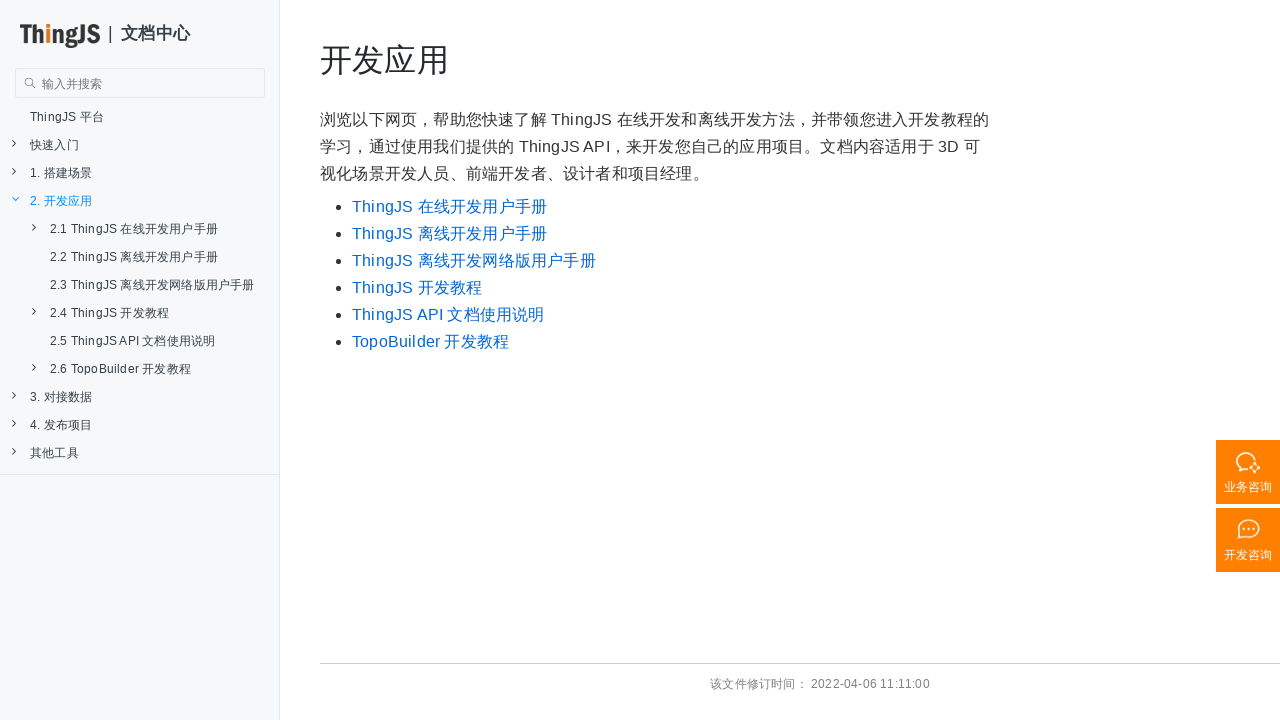

--- FILE ---
content_type: text/html; charset=UTF-8
request_url: http://docs.thingjs.com/cn/App_dev/
body_size: 12044
content:

<!DOCTYPE HTML>
<html lang="zh-hans" >
    <head>
        <meta charset="UTF-8">
        <meta content="text/html; charset=utf-8" http-equiv="Content-Type">
        <title>2. 开发应用 · ThingJS 文档中心</title>
        <meta http-equiv="X-UA-Compatible" content="IE=edge" />
        <meta name="description" content="">
        <meta name="generator" content="GitBook 3.2.3">
        
        
        
    
    <link rel="stylesheet" href="../gitbook/style.css">

    
            
                
                <link rel="stylesheet" href="../gitbook/gitbook-plugin-search-pro/search.css">
                
            
                
                <link rel="stylesheet" href="../gitbook/gitbook-plugin-code/plugin.css">
                
            
                
                <link rel="stylesheet" href="https://maxcdn.bootstrapcdn.com/bootstrap/3.3.7/css/bootstrap.min.css">
                
            
                
                <link rel="stylesheet" href="../gitbook/gitbook-plugin-sectionx/sectionx.css">
                
            
                
                <link rel="stylesheet" href="../gitbook/gitbook-plugin-back-to-top-button/plugin.css">
                
            
                
                <link rel="stylesheet" href="../gitbook/gitbook-plugin-chapter-fold/chapter-fold.css">
                
            
                
                <link rel="stylesheet" href="../gitbook/gitbook-plugin-insert-logo/plugin.css">
                
            
                
                <link rel="stylesheet" href="../gitbook/gitbook-plugin-intopic-toc/style.css">
                
            
                
                <link rel="stylesheet" href="../gitbook/gitbook-plugin-tbfed-pagefooter/footer.css">
                
            
                
                <link rel="stylesheet" href="../gitbook/gitbook-plugin-highlight/website.css">
                
            
        

    

    
        
        <link rel="stylesheet" href="../custom.css">
        
    

        
    
    
    
    <meta name="HandheldFriendly" content="true"/>
    <meta name="viewport" content="width=device-width, initial-scale=1, user-scalable=no">
    <meta name="apple-mobile-web-app-capable" content="yes">
    <meta name="apple-mobile-web-app-status-bar-style" content="black">
    <link rel="apple-touch-icon-precomposed" sizes="152x152" href="../gitbook/images/apple-touch-icon-precomposed-152.png">
    <link rel="shortcut icon" href="../gitbook/images/favicon.ico" type="image/x-icon">

    
    <link rel="next" href="ThingJS/" />
    
    
    <link rel="prev" href="../Create_scene/CityBuilderPro/Content/Compare.html" />
    

    
        <link rel="shortcut icon" href="http://docs.thingjs.com/cn/favicon.ico" type="image/x-icon">
    
    
    
    
        <link rel="apple-touch-icon-precomposed" sizes="152x152" href="http://docs.thingjs.com/cn/logo.png">
    
    
        
    
    
        
    

    </head>
    <body>
        

<!DOCTYPE html>
<html lang="zh">

<head>
  <meta charset="UTF-8" />
  <meta name="viewport" content="width=device-width, initial-scale=1.0" />
  <meta http-equiv="X-UA-Compatible" content="ie=edge" />
  <title>Document</title>
  <!-- <link rel="stylesheet" href="./style.css" />
  <link rel="stylesheet" href="./bootstrap.min.css" /> -->
  <script src="https://libs.baidu.com/jquery/2.1.1/jquery.min.js"></script>
  <style>
    /* 公共样式 */
    *:before,
    *:after {
      box-sizing: border-box;
    }

    html,
    body {
      width: 100%;
      min-width: 320px;
      background: #fff;
      -webkit-transition: background 1s cubic-bezier(0.075, 0.82, 0.165, 1);
      transition: background 1s cubic-bezier(0.075, 0.82, 0.165, 1);
      font-size: 16px;
      background-color: #fff;
    }

    body {
      font-family: "Helvetica Neue For Number", -apple-system,
        BlinkMacSystemFont, "Segoe UI", Roboto, "Hiragino Sans GB",
        "Microsoft YaHei", "PingFang SC", "Helvetica Neue", Helvetica, Arial,
        sans-serif;
      font-size: 12px !important;
      line-height: 1.5;
      color: rgba(0, 0, 0, 0.65);
      background-color: #fff;
    }

    body,
    div,
    dl,
    dt,
    dd,
    ul,
    ol,
    li,
    h1,
    h2,
    h3,
    h4,
    h5,
    h6,
    pre,
    code,
    form,
    fieldset,
    legend,
    input,
    textarea,
    p,
    blockquote,
    th,
    td,
    hr,
    button,
    article,
    aside,
    details,
    figcaption,
    figure,
    footer,
    header,
    hgroup,
    menu,
    nav,
    section {
      margin: 0;
      padding: 0;
    }

    button,
    input,
    select,
    textarea {
      font-family: inherit;
      font-size: inherit;
      line-height: inherit;
      color: inherit;
    }

    input {
      border: none;
      outline: none;
    }

    input[type="text"],
    textarea {
      -webkit-appearance: none;
    }

    input::-ms-clear,
    input::-ms-reveal {
      display: none;
    }

    ::selection {
      background: #e69748;
      color: #fff;
    }

    h1,
    h2,
    h3,
    h4,
    h5,
    h6 {
      color: rgba(0, 0, 0, 0.85);
      font-weight: 500;
    }

    a:active,
    a:hover {
      outline: 0;
      text-decoration: none;
    }

    a[disabled] {
      color: rgba(0, 0, 0, 0.25);
      cursor: not-allowed;
      pointer-events: none;
    }

    h1 .anchor,
    h2 .anchor,
    h3 .anchor,
    h4 .anchor,
    h5 .anchor,
    h6 .anchor {
      float: left;
      padding-right: 4px;
      margin-left: -20px;
      line-height: 1;
      display: none;
    }

    h1:hover .anchor,
    h2:hover .anchor,
    h3:hover .anchor,
    h4:hover .anchor,
    h5:hover .anchor,
    h6:hover .anchor {
      display: inline;
    }

    table {
      max-width: 100%;
      margin: 25px 0;
      border-radius: 6px;
      border: 1px solid #e9e9e9;
      border-right: none;
      border-collapse: separate;
      font-size: 12px;
      color: #666;
      border-spacing: 0;
    }

    .collapse {
      width: 80%;
      margin-left: 10%;
      margin-top: -22px;
    }

    table th {
      background-color: #f7f7f7;
      max-width: 100%;
    }

    table tr {
      max-width: 100%;
    }

    table tr:last-child th,
    table tr:last-child td {
      border-bottom: none;
    }

    table td,
    table th {
      padding: 10px;
      line-height: 20px;
      text-align: left;
      vertical-align: top;
      border-right: 1px solid #e4e4e4;
      border-bottom: 1px solid #e4e4e4;
      white-space: normal;
      word-wrap: break-word;
      word-break: break-all;
    }

    code,
    kbd,
    pre,
    samp {
      font-family: Consolas, Menlo, Courier, monospace;
    }

    .clearfix {
      zoom: 1;
    }

    .clearfix:after {
      clear: both;
      visibility: hidden;
      font-size: 0;
      height: 0;
    }

    .clearfix:before,
    .clearfix:after {
      content: " ";
      display: table;
    }

    h2,
    h3,
    h4,
    h5,
    h6 {
      font-weight: 400;
    }

    .btn {
      transition: all 0.3s cubic-bezier(0.215, 0.61, 0.355, 1);
    }

    .card {
      text-decoration: none;
    }

    .card .title,
    .card .description {
      color: #fff !important;
      font-size: 14px;
      font-weight: 300;
    }

    .features img {
      margin-top: 0 !important;
    }

    .page h2,
    .page h4,
    .page h5,
    .page span,
    .page p,
    .page a,
    .page .feature,
    .page .card-wrapper,
    .page .main-info,
    .page .detail {
      will-change: transform;
    }

    .el-table__body,
    .el-table__footer,
    .el-table__header {
      border: none;
      margin: 0;
    }

    .el-table td,
    .el-table th.is-leaf {
      padding: 0;
    }

    div::-webkit-scrollbar {
      /*滚动条整体样式*/
      width: 5px;
      /*高宽分别对应横竖滚动条的尺寸*/
      height: 4px;
      background: rgba(0, 0, 0, 0);
    }

    div::-webkit-scrollbar-thumb {
      /*滚动条里面小方块*/
      border-radius: 5px;
      -webkit-box-shadow: inset 0 0 5px rgba(0, 0, 0, 0.2);
      background: rgba(114, 102, 102, 0.2);
    }

    .fix {
      position: fixed;
      background-color: #fff !important;
    }

    .navHeader {
      width: 100%;
      margin: 0 auto;
      height: 70px;
      padding: 0 150px !important;
      z-index: 1001;
      background-color: transparent;
    }

    .navHeader .header {
      width: 100%;
      margin: 0 auto;
      height: 70px;
      background-color: transparent;
      /* border-bottom: 0.5px solid rgba(0, 0, 0, 0.05); */
    }

    .navHeader .header .title {
      height: 100%;
      float: left;
      margin-left: 50%;
    }

    .navHeader .header .title .logo {
      width: 110px;
      height: 30px;
      position: relative;
      top: 4px;
      /* background: url("../image/new/logo-b.png") no-repeat; */
      /* background-size: contain; */
    }

    .navHeader .header .title .h1 {
      font-size: 20px;
      line-height: 80px;
      margin-top: 0;
      margin-bottom: 0;
      font-family: none;
      font-weight: 400;
      color: #08b0dd;
    }

    .navHeader .header .nav {
      height: 80px;
      float: right;
    }

    .navHeader .header .nav ul li {
      float: left;
    }

    .navHeader .header .nav ul .nav-a {
      display: block;
      padding: 0 20px;
      color: #314659;
      height: 80px;
      line-height: 80px;
      border-top: 2px solid #fdfdfd;
    }

    .navHeader .header .nav ul .nav-a:hover {
      color: #418aca;
      border-top: 2px solid #418aca;
    }

    .navHeader .header .nav ul .active {
      color: #418aca;
      border-top: 2px solid #418aca;
    }

    #sub-site-nav {
      min-width: 280px;
    }

    #navbarHeader .navbar-nav .nav-link,
    #sub-site-nav .navbar-nav .nav-link {
      color: #333333;
      font-size: 12px;
      font-weight: bold;
    }

    #navbarHeader .navbar-nav .nav-link:hover,
    #sub-site-nav .navbar-nav .nav-link:hover {
      color: #ff8000;
    }

    #navbarHeader .navbar-nav #nav-reg {
      color: #ff8000;
      cursor: pointer;
      margin-left: 10px;
    }

    #navbarHeader {
      font-size: 16px;
      color: #36383b;
      height: 70px !important;
    }

    #navbarHeader .nav-separator {
      border-top: 2px solid transparent;
      border-bottom: 2px solid transparent;
      height: 20px;
      border: none;
    }

    #navbarHeader .navbar-nav .login-active {
      color: #314659;
      background: none;
      cursor: default;
    }

    #navbarHeader .navbar-nav {
      margin-left: 80%;
      height: 220px;
      line-height: 70px;
      display: flex;
      position: relative;
    }

    .titleSpan {
      display: inline-block;
      width: 133px;
      min-width: 133px;
      font-size: 16px;
      border-left: 1px solid #000;
      padding-left: 13px;
      margin-top: -5px;
      font-weight: bold;
      color: #000;
      margin-left: 2.5%;
      position: absolute;
      top: 26px;
      left: 160px;
    }

    .nav-link {
      width: 70px;
      min-width: 70px;
      text-align: center;
      display: inline-block;
    }

    .info {
      height: 34px;
      width: 14.5%;
      min-width: 250px;
      font-size: 14px;
      font-weight: bold;
      line-height: 50px;
      margin-left: 236px;
      float: left;
    }

    .tabBar {
      width: 100%;
      top: 70px;
      /* box-shadow: 0 3px 5px rgba(0, 0, 0, 0.2); */
      z-index: 1000;
      border-top: 0.5px solid rgba(8, 8, 8, 0.14);
      border-bottom: 0.5px solid rgba(8, 8, 8, 0.14);
    }

    .tabUl {
      float: left;
      height: 50px;
      padding-left: 27px;
    }

    .tabLi {
      width: 90px;
      float: left;
      line-height: 50px;
      font-size: 16px;
      list-style: none;
    }

    .tabUl a {
      display: inline-block;
      height: 48px;
      color: #333333;
      font-size: 14px;
    }

    .tabUl .tabUl2 {
      /* border-bottom: 2px solid #f60; */
    }

    .tabUl a:hover {
      border-bottom: 2px solid #f60;
      color: #f60;
    }

    .navbar-brand {
      float: left;
      height: 50px;
      padding: 15px 15px;
      font-size: 18px;
      line-height: 20px;
    }

    a {
      text-decoration: none;
    }

    #navbarHeader {
      padding-left: 550px;
    }

    .menu-ul {
      min-width: 218px;
      position: absolute;
      position: absolute;
      top: 78px;
      left: -25.5%;
      background: #fff;
      box-shadow: 0 -2px 20px 3px rgba(97, 108, 121, 0.17);
      border: 1px solid #f1f1f1;
      border-top: none;
      line-height: 2.5rem;
      display: none;
      padding: 0 0 0 24px;
      border-radius: 4px;
      list-style: none;
    }

    .menu-ul::after {
      border-left: solid transparent 10px;
      border-right: solid transparent 10px;
      border-bottom: solid #fff 10px;
      top: -10px;
      content: " ";
      height: 0;
      left: 50%;
      margin-left: -13px;
      position: absolute;
      width: 0;
    }

    .menu-ul li {
      height: 50px;
      line-height: 50px;
    }

    .menu-ul li a.nav-link {
      border: 0;
      white-space: nowrap;
      display: block;
    }

    .menu-ul li a.nav-link .nav-icon {
      display: inline-block;
      height: 18px;
      width: 18px;
      vertical-align: middle;
      margin-right: 10px;
      margin-left: -3px;
    }

    .menu-ul2 {
      min-width: 218px;
      position: absolute;
      top: 78px;
      left: -1.3%;
      background: #fff;
      box-shadow: 0 -2px 20px 3px rgba(97, 108, 121, 0.17);
      border: 1px solid #f1f1f1;
      border-top: none;
      line-height: 2.5rem;
      display: none;
      padding: 0 0 0 24px;
      border-radius: 4px;
      list-style: none;
    }

    .menu-ul2::after {
      border-left: solid transparent 10px;
      border-right: solid transparent 10px;
      border-bottom: solid #fff 10px;
      top: -10px;
      content: " ";
      height: 0;
      left: 50%;
      margin-left: -13px;
      position: absolute;
      width: 0;
    }

    .menu-ul2 li {
      height: 50px;
      line-height: 50px;
    }

    .menu-ul2 li a.nav-link {
      border: 0;
      white-space: nowrap;
      display: block;
    }

    .menu-ul2 li a.nav-link .nav-icon {
      display: inline-block;
      height: 18px;
      width: 18px;
      vertical-align: middle;
      margin-right: 10px;
      margin-left: -3px;
    }

    .navbar-nav li {
      list-style: none;
    }

    .right_bottom_corner.QQ {
      position: fixed;
      background: #ff8000;
      width: 64px;
      height: 64px;
      bottom: 248px;
      right: 17px;
      text-align: center;
      z-index: 100;
      font-size: 14px;
      line-height: 20px;
      cursor: pointer;
    }

    .right_bottom_corner.QQ img {
      width: 40px;
      height: 40px;
      margin-top: 4px;
    }

    .right_bottom_corner.QQ span {
      color: #fff;
      position: absolute;
      display: block;
      top: 37px;
      font-size: 12px;
      text-align: center;
      width: 100%;
    }

    .thingjsGzh {
      position: fixed;
      bottom: 181px;
      right: 88px;
      display: none;
      width: 150px !important;
      height: 150px !important;
    }

    #page-footer {
      /* position: fixed;
      bottom: 20px;
      right: 460px;
      z-index: 100;
      font-size: 12px;
      line-height: 20px;
      width: 52%;
      border-top: 1px solid #ccc;
      text-align: center;
      padding: 10px 0;
      color: #808080;
      max-width: 1280px;
      margin: auto;
      justify-content: left; */
      margin-top: 50px;
      border-top: 1px solid #ccc;
      overflow: hidden;
      padding: 10px 0;
      font-size: 12px;
      color: #808080;
      text-align: center;
    }

    .page-footer-ok {
      position: fixed;
      width: 68% !important;
      max-width: 1000px;
      bottom: 16px
    }

    .page-footer a {
      color: #808080 !important;
      text-decoration: underline !important;
    }
  </style>
</head>

<body>
  <div class="right_bottom_corner QQ WX kefuBtn wxBtn" style="bottom:316px;margin-bottom: -100px;right: 0;">
    <span>业务咨询</span>
    <img src="https://www.thingjs.com/guide/image/qiyeweixinIcon.png" style="width: 29px;height: 26px;margin-top: 10px;" alt="thingJS业务咨询">
    <img src="https://www.thingjs.com/guide/image/thingjsGzh.png" class="thingjsGzh" style="height: 170px !important;" alt="thingJS业务咨询二维码">
</div>
<div class="right_bottom_corner QQ WX kefuBtn" style="bottom:248px;margin-bottom: -100px;right: 0;;"
    onclick="addKf5('http://help.thingjs.com/kchat/1040558?from=%E5%9C%A8%E7%BA%BF%E6%94%AF%E6%8C%81&group=0')">
    <span>开发咨询</span>
    <img src="https://www.thingjs.com/guide/image/xiaoxiInfo.png" style="width: 25px;height: 22px;margin-top: 10px;" alt="thingJS开发咨询">
</div>
  <!-- <footer id='page-footer' class='fixed_footer'><span class='footer-modification'>该文件修订时间：2021-07-14 18:12:52</span>
  </footer> -->
</body>
<script>
  $(function () {
    $(".wxBtn").mouseover(function () {
      $(".thingjsGzh").show();
    });
    $(".wxBtn").mouseout(function () {
      $(".thingjsGzh").hide();
    });
  });
</script>
<script>
 function addKf5(url) {
    var iWidth = 350;                          //弹出窗口的宽度; 
    var iHeight = 478;                         //弹出窗口的高度; 
    //获得窗口的垂直位置 
    var iTop = (window.screen.availHeight - 30 - iHeight) / 2 + 80;
    //获得窗口的水平位置 
    var iLeft = (window.screen.availWidth - 10 - iWidth) / 2 + 696;
    window.open(url, '_blank', 'height=' + iHeight + ',innerHeight=' + iHeight + ',width=' + iWidth + ',innerWidth=' + iWidth + ',top=' + iTop + ',left=' + iLeft + ',status=1,toolbar=1,menubar=1,location=1,resizable=1,scrollbars=0,titlebar=1');
  }
// // 帮助中心
// const OPENHELP=(url,_url)=>{
//     var iWidth = 350;                          //弹出窗口的宽度;
//     var iHeight = 478;                         //弹出窗口的高度;
//     //获得窗口的垂直位置
//     var iTop = (window.screen.availHeight - 30 - iHeight) / 2 + 80;
//     //获得窗口的水平位置
//     var iLeft = (window.screen.availWidth - 10 - iWidth) / 2 + 696;
//     if(_url) {
//         var _open= window.open(_url, '_blank', 'height=' + iHeight + ',innerHeight=' + iHeight + ',width=' + iWidth + ',innerWidth=' + iWidth + ',top=' + iTop + ',left=' + iLeft + ',status=1,toolbar=1,menubar=1,location=1,resizable=1,scrollbars=0,titlebar=1');
//         setTimeout(()=>{
//             _open.location.href=url;
//         //     window.open(url, '_blank', 'height=' + iHeight + ',innerHeight=' + iHeight + ',width=' + iWidth + ',innerWidth=' + iWidth + ',top=' + iTop + ',left=' + iLeft + ',status=1,toolbar=1,menubar=1,location=1,resizable=1,scrollbars=0,titlebar=1');
//             storage.setItem("flag", 'false');
//         },1000);
//     } else {
//         window.open(url, '_blank', 'height=' + iHeight + ',innerHeight=' + iHeight + ',width=' + iWidth + ',innerWidth=' + iWidth + ',top=' + iTop + ',left=' + iLeft + ',status=1,toolbar=1,menubar=1,location=1,resizable=1,scrollbars=0,titlebar=1');
//     }
// }
  // document.getElementsByClassName("summary")[0].getElementsByTagName("li")[0].onclick = function() {console.log(111111111)};
  
  // const setFooter = () => {
  //   document.querySelector('#page-footer').style.opacity = '0'
  //   const footerClone = document.querySelector('#page-footer').cloneNode(true)
  //   footerClone.id = 'page-footer-clone'
  //   footerClone.style.opacity = '1'
  //   document.querySelector('.body-inner').appendChild(footerClone)
  //   window.requestAnimationFrame(() => {
  //     const footer = document.querySelector('#page-footer-clone')
  //     if (footer) {
  //       const { bottom } = footer.getBoundingClientRect()
  //       const { bottom: bodyBottom } = document.body.getBoundingClientRect()
  //       console.log('---------' + bottom + ',' + bodyBottom)
  //       if (bodyBottom > bottom) {
  //         $('#page-footer-clone').css({ "position": "fixed", "width": "68% !important", "max-width": "1000px", "bottom": "16px" })
  //       }
  //     }
  //   })
  // }

  // $(document).ready(() => {

  //   setFooter()
  // })
  // $("<footer id='page-footer' class='fixed_footer'><span class='footer-modification'>该文件修订时间：2021-07-14 18:12:52</span></footer>").appendTo(".body-inner");
  // $('.page-footer').remove();

  // $(window).load(function () {
  //   $('.navigation .summary a[href!=""]')
  //   var WH = $(document.body).height();
  //   var CH = $('body .page-wrapper').height();
  //   if (WH >= CH) {
  //     $('.page-footer').addClass('fixed_footer');
  //   } else {
  //     $('.page-footer').removeClass('fixed_footer');
  //   }
  // })
</script>

</html>

<div class="book">
    <div class="book-summary">
        
            
<div id="book-search-input" role="search">
    <input type="text" placeholder="输入并搜索" />
</div>

            
                <nav role="navigation">
                


<ul class="summary">
    
    

    

    
        
        
    
        <li class="chapter " data-level="1.1" data-path="../">
            
                <a href="../">
            
                    
                    ThingJS 平台
            
                </a>
            

            
        </li>
    
        <li class="chapter " data-level="1.2" data-path="../Quickstart/">
            
                <a href="../Quickstart/">
            
                    
                    快速入门
            
                </a>
            

            
            <ul class="articles">
                
    
        <li class="chapter " data-level="1.2.1" data-path="../Quickstart/Content/Overview.html">
            
                <a href="../Quickstart/Content/Overview.html">
            
                    
                    ThingJS 概述
            
                </a>
            

            
        </li>
    
        <li class="chapter " data-level="1.2.2" data-path="../Quickstart/Content/Price.html">
            
                <a href="../Quickstart/Content/Price.html">
            
                    
                    套餐说明
            
                </a>
            

            
        </li>
    

            </ul>
            
        </li>
    
        <li class="chapter " data-level="1.3" data-path="../Create_scene/">
            
                <a href="../Create_scene/">
            
                    
                    1. 搭建场景
            
                </a>
            

            
            <ul class="articles">
                
    
        <li class="chapter " data-level="1.3.1" data-path="../Create_scene/CampusBuilder/">
            
                <a href="../Create_scene/CampusBuilder/">
            
                    
                    1.1 CampusBuilder 用户手册（园区级）
            
                </a>
            

            
            <ul class="articles">
                
    
        <li class="chapter " data-level="1.3.1.1" data-path="../Create_scene/CampusBuilder/Content/Overview.html">
            
                <a href="../Create_scene/CampusBuilder/Content/Overview.html">
            
                    
                    1.1.1 概述
            
                </a>
            

            
        </li>
    
        <li class="chapter " data-level="1.3.1.2" data-path="../Create_scene/CampusBuilder/Content/Main_ui.html">
            
                <a href="../Create_scene/CampusBuilder/Content/Main_ui.html">
            
                    
                    1.1.2 主界面介绍
            
                </a>
            

            
        </li>
    
        <li class="chapter " data-level="1.3.1.3" data-path="../Create_scene/CampusBuilder/Content/Main_ui_features.html">
            
                <a href="../Create_scene/CampusBuilder/Content/Main_ui_features.html">
            
                    
                    1.1.3 主界面功能说明
            
                </a>
            

            
        </li>
    
        <li class="chapter " data-level="1.3.1.4" data-path="../Create_scene/CampusBuilder/Content/uBuilder_ui.html">
            
                <a href="../Create_scene/CampusBuilder/Content/uBuilder_ui.html">
            
                    
                    1.1.4 场景编辑界面介绍
            
                </a>
            

            
        </li>
    
        <li class="chapter " data-level="1.3.1.5" data-path="../Create_scene/CampusBuilder/Content/uBuilder_features.html">
            
                <a href="../Create_scene/CampusBuilder/Content/uBuilder_features.html">
            
                    
                    1.1.5 场景编辑器功能说明
            
                </a>
            

            
            <ul class="articles">
                
    
        <li class="chapter " data-level="1.3.1.5.1" data-path="../Create_scene/CampusBuilder/Content/Menubar.html">
            
                <a href="../Create_scene/CampusBuilder/Content/Menubar.html">
            
                    
                    1.1.5.1 菜单栏
            
                </a>
            

            
        </li>
    
        <li class="chapter " data-level="1.3.1.5.2" data-path="../Create_scene/CampusBuilder/Content/Toolbar.html">
            
                <a href="../Create_scene/CampusBuilder/Content/Toolbar.html">
            
                    
                    1.1.5.2 功能控件
            
                </a>
            

            
        </li>
    
        <li class="chapter " data-level="1.3.1.5.3" data-path="../Create_scene/CampusBuilder/Content/Main_window.html">
            
                <a href="../Create_scene/CampusBuilder/Content/Main_window.html">
            
                    
                    1.1.5.3 主窗口
            
                </a>
            

            
        </li>
    
        <li class="chapter " data-level="1.3.1.5.4" data-path="../Create_scene/CampusBuilder/Content/Building_toolbar.html">
            
                <a href="../Create_scene/CampusBuilder/Content/Building_toolbar.html">
            
                    
                    1.1.5.4 自定义建筑工具栏
            
                </a>
            

            
        </li>
    
        <li class="chapter " data-level="1.3.1.5.5" data-path="../Create_scene/CampusBuilder/Content/Drawing_toolbar.html">
            
                <a href="../Create_scene/CampusBuilder/Content/Drawing_toolbar.html">
            
                    
                    1.1.5.5 绘图工具栏
            
                </a>
            

            
        </li>
    
        <li class="chapter " data-level="1.3.1.5.6" data-path="../Create_scene/CampusBuilder/Content/View_toolbar.html">
            
                <a href="../Create_scene/CampusBuilder/Content/View_toolbar.html">
            
                    
                    1.1.5.6 视图工具栏
            
                </a>
            

            
        </li>
    
        <li class="chapter " data-level="1.3.1.5.7" data-path="../Create_scene/CampusBuilder/Content/Model_center.html">
            
                <a href="../Create_scene/CampusBuilder/Content/Model_center.html">
            
                    
                    1.1.5.7 模型中心
            
                </a>
            

            
            <ul class="articles">
                
    
        <li class="chapter " data-level="1.3.1.5.7.1" data-path="../Create_scene/CampusBuilder/Content/Model_lib.html">
            
                <a href="../Create_scene/CampusBuilder/Content/Model_lib.html">
            
                    
                    模型库
            
                </a>
            

            
        </li>
    
        <li class="chapter " data-level="1.3.1.5.7.2" data-path="../Create_scene/CampusBuilder/Content/Attributes.html">
            
                <a href="../Create_scene/CampusBuilder/Content/Attributes.html">
            
                    
                    属性设置页
            
                </a>
            

            
        </li>
    
        <li class="chapter " data-level="1.3.1.5.7.3" data-path="../Create_scene/CampusBuilder/Content/Palette.html">
            
                <a href="../Create_scene/CampusBuilder/Content/Palette.html">
            
                    
                    调色板
            
                </a>
            

            
        </li>
    
        <li class="chapter " data-level="1.3.1.5.7.4" data-path="../Create_scene/CampusBuilder/Content/Search_field.html">
            
                <a href="../Create_scene/CampusBuilder/Content/Search_field.html">
            
                    
                    搜索页
            
                </a>
            

            
        </li>
    

            </ul>
            
        </li>
    

            </ul>
            
        </li>
    
        <li class="chapter " data-level="1.3.1.6" data-path="../Create_scene/CampusBuilder/Content/Shortcut.html">
            
                <a href="../Create_scene/CampusBuilder/Content/Shortcut.html">
            
                    
                    1.1.6 快捷键
            
                </a>
            

            
        </li>
    
        <li class="chapter " data-level="1.3.1.7" data-path="../Create_scene/CampusBuilder/Content/File_export.html">
            
                <a href="../Create_scene/CampusBuilder/Content/File_export.html">
            
                    
                    1.1.7 文件导出格式
            
                </a>
            

            
        </li>
    

            </ul>
            
        </li>
    
        <li class="chapter " data-level="1.3.2" data-path="../Create_scene/CityBuilder/">
            
                <a href="../Create_scene/CityBuilder/">
            
                    
                    1.2 CityBuilder 用户手册 （城市搭建标准版）
            
                </a>
            

            
            <ul class="articles">
                
    
        <li class="chapter " data-level="1.3.2.1" data-path="../Create_scene/CityBuilder/Content/Overview.html">
            
                <a href="../Create_scene/CityBuilder/Content/Overview.html">
            
                    
                    1.2.1 概述
            
                </a>
            

            
        </li>
    
        <li class="chapter " data-level="1.3.2.2" data-path="../Create_scene/CityBuilder/Content/UI_Intro.html">
            
                <a href="../Create_scene/CityBuilder/Content/UI_Intro.html">
            
                    
                    1.2.2 界面介绍
            
                </a>
            

            
        </li>
    
        <li class="chapter " data-level="1.3.2.3" data-path="../Create_scene/CityBuilder/Content/Quickstart.html">
            
                <a href="../Create_scene/CityBuilder/Content/Quickstart.html">
            
                    
                    1.2.3 快速入门
            
                </a>
            

            
        </li>
    
        <li class="chapter " data-level="1.3.2.4" data-path="../Create_scene/CityBuilder/Content/Features.html">
            
                <a href="../Create_scene/CityBuilder/Content/Features.html">
            
                    
                    1.2.4 功能说明
            
                </a>
            

            
        </li>
    
        <li class="chapter " data-level="1.3.2.5" data-path="../Create_scene/CityBuilder/Content/Project_settings.html">
            
                <a href="../Create_scene/CityBuilder/Content/Project_settings.html">
            
                    
                    1.2.5 项目控件
            
                </a>
            

            
        </li>
    
        <li class="chapter " data-level="1.3.2.6" data-path="../Create_scene/CityBuilder/Content/Menubar.html">
            
                <a href="../Create_scene/CityBuilder/Content/Menubar.html">
            
                    
                    1.2.6 菜单栏
            
                </a>
            

            
        </li>
    
        <li class="chapter " data-level="1.3.2.7" data-path="../Create_scene/CityBuilder/Content/Reference_file_list.html">
            
                <a href="../Create_scene/CityBuilder/Content/Reference_file_list.html">
            
                    
                    1.2.7 参考文档
            
                </a>
            

            
            <ul class="articles">
                
    
        <li class="chapter " data-level="1.3.2.7.1" data-path="../Create_scene/CityBuilder/Content/Coordinate_system.html">
            
                <a href="../Create_scene/CityBuilder/Content/Coordinate_system.html">
            
                    
                    1.2.7.1 常用坐标系
            
                </a>
            

            
        </li>
    
        <li class="chapter " data-level="1.3.2.7.2" data-path="../Create_scene/CityBuilder/Content/Tools.html">
            
                <a href="../Create_scene/CityBuilder/Content/Tools.html">
            
                    
                    1.2.7.2 常用在线工具
            
                </a>
            

            
        </li>
    
        <li class="chapter " data-level="1.3.2.7.3" data-path="../Create_scene/CityBuilder/Content/Maps.html">
            
                <a href="../Create_scene/CityBuilder/Content/Maps.html">
            
                    
                    1.2.7.3 常用地理底图
            
                </a>
            

            
        </li>
    
        <li class="chapter " data-level="1.3.2.7.4" data-path="../Create_scene/CityBuilder/Content/FAQ.html">
            
                <a href="../Create_scene/CityBuilder/Content/FAQ.html">
            
                    
                    1.2.7.4 常见问题
            
                </a>
            

            
        </li>
    

            </ul>
            
        </li>
    

            </ul>
            
        </li>
    
        <li class="chapter " data-level="1.3.3" data-path="../Create_scene/CityBuilderPro/">
            
                <a href="../Create_scene/CityBuilderPro/">
            
                    
                    1.3 CityBuilderPro 用户手册（城市搭建专业版）
            
                </a>
            

            
            <ul class="articles">
                
    
        <li class="chapter " data-level="1.3.3.1" data-path="../Create_scene/CityBuilderPro/Content/Overview.html">
            
                <a href="../Create_scene/CityBuilderPro/Content/Overview.html">
            
                    
                    1.3.1 概述
            
                </a>
            

            
        </li>
    
        <li class="chapter " data-level="1.3.3.2" data-path="../Create_scene/CityBuilderPro/Content/UI.html">
            
                <a href="../Create_scene/CityBuilderPro/Content/UI.html">
            
                    
                    1.3.2 用户界面
            
                </a>
            

            
        </li>
    
        <li class="chapter " data-level="1.3.3.3" data-path="../Create_scene/CityBuilderPro/Content/Quickstart.html">
            
                <a href="../Create_scene/CityBuilderPro/Content/Quickstart.html">
            
                    
                    1.3.3 快速入门
            
                </a>
            

            
        </li>
    
        <li class="chapter " data-level="1.3.3.4" data-path="../Create_scene/CityBuilderPro/Content/Features.html">
            
                <a href="../Create_scene/CityBuilderPro/Content/Features.html">
            
                    
                    1.3.4 功能说明
            
                </a>
            

            
        </li>
    
        <li class="chapter " data-level="1.3.3.5" data-path="../Create_scene/CityBuilderPro/Content/Compare.html">
            
                <a href="../Create_scene/CityBuilderPro/Content/Compare.html">
            
                    
                    1.3.5 功能对比
            
                </a>
            

            
        </li>
    

            </ul>
            
        </li>
    

            </ul>
            
        </li>
    
        <li class="chapter active" data-level="1.4" data-path="./">
            
                <a href="./">
            
                    
                    2. 开发应用
            
                </a>
            

            
            <ul class="articles">
                
    
        <li class="chapter " data-level="1.4.1" data-path="ThingJS/">
            
                <a href="ThingJS/">
            
                    
                    2.1 ThingJS 在线开发用户手册
            
                </a>
            

            
            <ul class="articles">
                
    
        <li class="chapter " data-level="1.4.1.1" data-path="ThingJS/Content/Overview.html">
            
                <a href="ThingJS/Content/Overview.html">
            
                    
                    2.1.1 概述
            
                </a>
            

            
        </li>
    
        <li class="chapter " data-level="1.4.1.2" data-path="ThingJS/Content/UI_Intro.html">
            
                <a href="ThingJS/Content/UI_Intro.html">
            
                    
                    2.1.2 界面介绍
            
                </a>
            

            
        </li>
    
        <li class="chapter " data-level="1.4.1.3" data-path="ThingJS/Content/Quickstart.html">
            
                <a href="ThingJS/Content/Quickstart.html">
            
                    
                    2.1.3 快速入门
            
                </a>
            

            
        </li>
    
        <li class="chapter " data-level="1.4.1.4" data-path="ThingJS/Content/Features.html">
            
                <a href="ThingJS/Content/Features.html">
            
                    
                    2.1.4 功能说明
            
                </a>
            

            
            <ul class="articles">
                
    
        <li class="chapter " data-level="1.4.1.4.1" data-path="ThingJS/Content/Menubar.html">
            
                <a href="ThingJS/Content/Menubar.html">
            
                    
                    2.1.4.1 菜单栏
            
                </a>
            

            
        </li>
    
        <li class="chapter " data-level="1.4.1.4.2" data-path="ThingJS/Content/Project_list.html">
            
                <a href="ThingJS/Content/Project_list.html">
            
                    
                    2.1.4.2 项目列表
            
                </a>
            

            
        </li>
    
        <li class="chapter " data-level="1.4.1.4.3" data-path="ThingJS/Content/Toolbar.html">
            
                <a href="ThingJS/Content/Toolbar.html">
            
                    
                    2.1.4.3 工具栏
            
                </a>
            

            
        </li>
    

            </ul>
            
        </li>
    

            </ul>
            
        </li>
    
        <li class="chapter " data-level="1.4.2" data-path="SDK/Content/SDK.html">
            
                <a href="SDK/Content/SDK.html">
            
                    
                    2.2 ThingJS 离线开发用户手册
            
                </a>
            

            
        </li>
    
        <li class="chapter " data-level="1.4.3" data-path="Online/Content/Online.html">
            
                <a href="Online/Content/Online.html">
            
                    
                    2.3 ThingJS 离线开发网络版用户手册
            
                </a>
            

            
        </li>
    
        <li class="chapter " data-level="1.4.4" data-path="Tutorial/">
            
                <a href="Tutorial/">
            
                    
                    2.4 ThingJS 开发教程
            
                </a>
            

            
            <ul class="articles">
                
    
        <li class="chapter " data-level="1.4.4.1" data-path="Tutorial/Content/app_object.html">
            
                <a href="Tutorial/Content/app_object.html">
            
                    
                    2.4.1 App 对象
            
                </a>
            

            
        </li>
    
        <li class="chapter " data-level="1.4.4.2" data-path="Tutorial/Content/create_destory_object.html">
            
                <a href="Tutorial/Content/create_destory_object.html">
            
                    
                    2.4.2 创建/销毁物体
            
                </a>
            

            
        </li>
    
        <li class="chapter " data-level="1.4.4.3" data-path="Tutorial/Content/get_object.html">
            
                <a href="Tutorial/Content/get_object.html">
            
                    
                    2.4.3 获取对象
            
                </a>
            

            
            <ul class="articles">
                
    
        <li class="chapter " data-level="1.4.4.3.1" data-path="Tutorial/Content/use_usertype.html">
            
                <a href="Tutorial/Content/use_usertype.html">
            
                    
                    2.3.3.1 使用自定义类
            
                </a>
            

            
        </li>
    
        <li class="chapter " data-level="1.4.4.3.2" data-path="Tutorial/Content/get_userdata.html">
            
                <a href="Tutorial/Content/get_userdata.html">
            
                    
                    2.3.3.2 访问自定义属性
            
                </a>
            

            
        </li>
    

            </ul>
            
        </li>
    
        <li class="chapter " data-level="1.4.4.4" data-path="Tutorial/Content/control_object.html">
            
                <a href="Tutorial/Content/control_object.html">
            
                    
                    2.4.4 控制对象
            
                </a>
            

            
        </li>
    
        <li class="chapter " data-level="1.4.4.5" data-path="Tutorial/Content/scene_level.html">
            
                <a href="Tutorial/Content/scene_level.html">
            
                    
                    2.4.5 场景层级事件
            
                </a>
            

            
        </li>
    
        <li class="chapter " data-level="1.4.4.6" data-path="Tutorial/Content/pick.html">
            
                <a href="Tutorial/Content/pick.html">
            
                    
                    2.4.6 拾取和选择
            
                </a>
            

            
        </li>
    
        <li class="chapter " data-level="1.4.4.7" data-path="Tutorial/Content/event.html">
            
                <a href="Tutorial/Content/event.html">
            
                    
                    2.4.7 事件
            
                </a>
            

            
        </li>
    
        <li class="chapter " data-level="1.4.4.8" data-path="Tutorial/Content/control.html">
            
                <a href="Tutorial/Content/control.html">
            
                    
                    2.4.8 控件
            
                </a>
            

            
        </li>
    
        <li class="chapter " data-level="1.4.4.9" data-path="Tutorial/Content/environment.html">
            
                <a href="Tutorial/Content/environment.html">
            
                    
                    2.4.9 环境和效果
            
                </a>
            

            
        </li>
    
        <li class="chapter " data-level="1.4.4.10" data-path="Tutorial/Content/camera.html">
            
                <a href="Tutorial/Content/camera.html">
            
                    
                    2.4.10 摄像机
            
                </a>
            

            
            <ul class="articles">
                
    
        <li class="chapter " data-level="1.4.4.10.1" data-path="Tutorial/Content/camera2.html">
            
                <a href="Tutorial/Content/camera2.html">
            
                    
                    2.3.10.1 摄像机高级设置
            
                </a>
            

            
        </li>
    

            </ul>
            
        </li>
    
        <li class="chapter " data-level="1.4.4.11" data-path="Tutorial/Content/UI.html">
            
                <a href="Tutorial/Content/UI.html">
            
                    
                    2.4.11 2D/3D界面
            
                </a>
            

            
        </li>
    

            </ul>
            
        </li>
    
        <li class="chapter " data-level="1.4.5" data-path="ThingJS_API/">
            
                <a href="ThingJS_API/">
            
                    
                    2.5 ThingJS API 文档使用说明
            
                </a>
            

            
        </li>
    
        <li class="chapter " data-level="1.4.6" data-path="TopoBuilder/">
            
                <a href="TopoBuilder/">
            
                    
                    2.6 TopoBuilder 开发教程
            
                </a>
            

            
            <ul class="articles">
                
    
        <li class="chapter " data-level="1.4.6.1" data-path="TopoBuilder/Content/Graph.html">
            
                <a href="TopoBuilder/Content/Graph.html">
            
                    
                    2.6.1 Graph 对象
            
                </a>
            

            
        </li>
    
        <li class="chapter " data-level="1.4.6.2" data-path="TopoBuilder/Content/Get_Object.html">
            
                <a href="TopoBuilder/Content/Get_Object.html">
            
                    
                    2.6.2 获取对象
            
                </a>
            

            
        </li>
    
        <li class="chapter " data-level="1.4.6.3" data-path="TopoBuilder/Content/Control_Object.html">
            
                <a href="TopoBuilder/Content/Control_Object.html">
            
                    
                    2.6.3 控制对象
            
                </a>
            

            
        </li>
    
        <li class="chapter " data-level="1.4.6.4" data-path="TopoBuilder/Content/Selection.html">
            
                <a href="TopoBuilder/Content/Selection.html">
            
                    
                    2.6.4 选择
            
                </a>
            

            
        </li>
    
        <li class="chapter " data-level="1.4.6.5" data-path="TopoBuilder/Content/Event.html">
            
                <a href="TopoBuilder/Content/Event.html">
            
                    
                    2.6.5 事件
            
                </a>
            

            
        </li>
    
        <li class="chapter " data-level="1.4.6.6" data-path="TopoBuilder/Content/Animation.html">
            
                <a href="TopoBuilder/Content/Animation.html">
            
                    
                    2.6.6 动画
            
                </a>
            

            
        </li>
    

            </ul>
            
        </li>
    

            </ul>
            
        </li>
    
        <li class="chapter " data-level="1.5" data-path="ThingJS/Content/Data_trans.html">
            
                <a href="ThingJS/Content/Data_trans.html">
            
                    
                    3. 对接数据
            
                </a>
            

            
            <ul class="articles">
                
    
        <li class="chapter " data-level="1.5.1" data-path="ThingJS/Content/Data_trans.html">
            
                <a href="ThingJS/Content/Data_trans.html">
            
                    
                    3.1 ThingJS 数据对接说明
            
                </a>
            

            
        </li>
    

            </ul>
            
        </li>
    
        <li class="chapter " data-level="1.6" data-path="../Pro_deploy/Content/deploy.html">
            
                <a href="../Pro_deploy/Content/deploy.html">
            
                    
                    4. 发布项目
            
                </a>
            

            
            <ul class="articles">
                
    
        <li class="chapter " data-level="1.6.1" data-path="../Pro_deploy/Content/deploy.html">
            
                <a href="../Pro_deploy/Content/deploy.html">
            
                    
                    4.1 ThingJS 项目部署说明书
            
                </a>
            

            
        </li>
    

            </ul>
            
        </li>
    
        <li class="chapter " data-level="1.7" data-path="../Other_tools/">
            
                <a href="../Other_tools/">
            
                    
                    其他工具
            
                </a>
            

            
            <ul class="articles">
                
    
        <li class="chapter " data-level="1.7.1" data-path="../Other_tools/LiveServer/">
            
                <a href="../Other_tools/LiveServer/">
            
                    
                    LiveServer 用户手册
            
                </a>
            

            
            <ul class="articles">
                
    
        <li class="chapter " data-level="1.7.1.1" data-path="../Other_tools/LiveServer/Content/LiveServer_GB.html">
            
                <a href="../Other_tools/LiveServer/Content/LiveServer_GB.html">
            
                    
                    LiveServer GB/T28181 部署包使用说明书
            
                </a>
            

            
        </li>
    
        <li class="chapter " data-level="1.7.1.2" data-path="../Other_tools/LiveServer/Content/LiveServer_RTSP.html">
            
                <a href="../Other_tools/LiveServer/Content/LiveServer_RTSP.html">
            
                    
                    LiveServer RTSP 部署包使用说明书
            
                </a>
            

            
        </li>
    

            </ul>
            
        </li>
    
        <li class="chapter " data-level="1.7.2" data-path="../Other_tools/Max/">
            
                <a href="../Other_tools/Max/">
            
                    
                    ThingJS 平台三维模型制作指南
            
                </a>
            

            
        </li>
    
        <li class="chapter " data-level="1.7.3" data-path="../Other_tools/TopoBuilder/">
            
                <a href="../Other_tools/TopoBuilder/">
            
                    
                    TopoBuilder 用户手册
            
                </a>
            

            
            <ul class="articles">
                
    
        <li class="chapter " data-level="1.7.3.1" data-path="../Other_tools/TopoBuilder/Content/understand_TopoBuilder.html">
            
                <a href="../Other_tools/TopoBuilder/Content/understand_TopoBuilder.html">
            
                    
                    了解TopoBuilder
            
                </a>
            

            
        </li>
    
        <li class="chapter " data-level="1.7.3.2" data-path="../Other_tools/TopoBuilder/Content/file.html">
            
                <a href="../Other_tools/TopoBuilder/Content/file.html">
            
                    
                    文件操作
            
                </a>
            

            
        </li>
    
        <li class="chapter " data-level="1.7.3.3" data-path="../Other_tools/TopoBuilder/Content/shape.html">
            
                <a href="../Other_tools/TopoBuilder/Content/shape.html">
            
                    
                    形状操作
            
                </a>
            

            
        </li>
    
        <li class="chapter " data-level="1.7.3.4" data-path="../Other_tools/TopoBuilder/Content/drawing_elements.html">
            
                <a href="../Other_tools/TopoBuilder/Content/drawing_elements.html">
            
                    
                    基础绘图元素
            
                </a>
            

            
        </li>
    
        <li class="chapter " data-level="1.7.3.5" data-path="../Other_tools/TopoBuilder/Content/menu_bar.html">
            
                <a href="../Other_tools/TopoBuilder/Content/menu_bar.html">
            
                    
                    菜单栏
            
                </a>
            

            
        </li>
    
        <li class="chapter " data-level="1.7.3.6" data-path="../Other_tools/TopoBuilder/Content/tool_bar.html">
            
                <a href="../Other_tools/TopoBuilder/Content/tool_bar.html">
            
                    
                    工具栏
            
                </a>
            

            
        </li>
    
        <li class="chapter " data-level="1.7.3.7" data-path="../Other_tools/TopoBuilder/Content/format_panel.html">
            
                <a href="../Other_tools/TopoBuilder/Content/format_panel.html">
            
                    
                    格式面板
            
                </a>
            

            
        </li>
    
        <li class="chapter " data-level="1.7.3.8" data-path="../Other_tools/TopoBuilder/Content/status_bar.html">
            
                <a href="../Other_tools/TopoBuilder/Content/status_bar.html">
            
                    
                    状态栏
            
                </a>
            

            
        </li>
    

            </ul>
            
        </li>
    

            </ul>
            
        </li>
    

    

    <li class="divider"></li>

    <li>
        <a href="https://www.gitbook.com" target="blank" class="gitbook-link">
            本书使用 GitBook 发布
        </a>
    </li>
</ul>


                </nav>
            
        
    </div>

    <div class="book-body">
        
            <div class="body-inner">
                
                    

<div class="book-header" role="navigation">
    

    <!-- Title -->
    <h1>
        <i class="fa fa-circle-o-notch fa-spin"></i>
        <a href=".." >2. 开发应用</a>
    </h1>
</div>




                    <div class="page-wrapper" tabindex="-1" role="main">
                        <div class="page-inner">
                            
<div id="book-search-results">
    <div class="search-noresults">
    
                                <section class="normal markdown-section">
                                
                                <h1 id="&#x5F00;&#x53D1;&#x5E94;&#x7528;">&#x5F00;&#x53D1;&#x5E94;&#x7528;</h1>
<p>&#x6D4F;&#x89C8;&#x4EE5;&#x4E0B;&#x7F51;&#x9875;&#xFF0C;&#x5E2E;&#x52A9;&#x60A8;&#x5FEB;&#x901F;&#x4E86;&#x89E3; ThingJS &#x5728;&#x7EBF;&#x5F00;&#x53D1;&#x548C;&#x79BB;&#x7EBF;&#x5F00;&#x53D1;&#x65B9;&#x6CD5;&#xFF0C;&#x5E76;&#x5E26;&#x9886;&#x60A8;&#x8FDB;&#x5165;&#x5F00;&#x53D1;&#x6559;&#x7A0B;&#x7684;&#x5B66;&#x4E60;&#xFF0C;&#x901A;&#x8FC7;&#x4F7F;&#x7528;&#x6211;&#x4EEC;&#x63D0;&#x4F9B;&#x7684; ThingJS API&#xFF0C;&#x6765;&#x5F00;&#x53D1;&#x60A8;&#x81EA;&#x5DF1;&#x7684;&#x5E94;&#x7528;&#x9879;&#x76EE;&#x3002;&#x6587;&#x6863;&#x5185;&#x5BB9;&#x9002;&#x7528;&#x4E8E; 3D &#x53EF;&#x89C6;&#x5316;&#x573A;&#x666F;&#x5F00;&#x53D1;&#x4EBA;&#x5458;&#x3001;&#x524D;&#x7AEF;&#x5F00;&#x53D1;&#x8005;&#x3001;&#x8BBE;&#x8BA1;&#x8005;&#x548C;&#x9879;&#x76EE;&#x7ECF;&#x7406;&#x3002;</p>
<ul>
<li><a href="ThingJS/">ThingJS &#x5728;&#x7EBF;&#x5F00;&#x53D1;&#x7528;&#x6237;&#x624B;&#x518C;</a></li>
<li><a href="SDK/Content/SDK.html">ThingJS &#x79BB;&#x7EBF;&#x5F00;&#x53D1;&#x7528;&#x6237;&#x624B;&#x518C;</a></li>
<li><a href="Online/Content/Online.html">ThingJS &#x79BB;&#x7EBF;&#x5F00;&#x53D1;&#x7F51;&#x7EDC;&#x7248;&#x7528;&#x6237;&#x624B;&#x518C;</a></li>
<li><a href="Tutorial/">ThingJS &#x5F00;&#x53D1;&#x6559;&#x7A0B;</a></li>
<li><a href="ThingJS_API/">ThingJS API &#x6587;&#x6863;&#x4F7F;&#x7528;&#x8BF4;&#x660E;</a></li>
<li><a href="TopoBuilder/">TopoBuilder &#x5F00;&#x53D1;&#x6559;&#x7A0B;</a> </li>
</ul>
<footer class="page-footer"><span class="footer-modification">&#x8BE5;&#x6587;&#x4EF6;&#x4FEE;&#x8BA2;&#x65F6;&#x95F4;&#xFF1A;
2022-04-06 11:11:00
</span></footer>
                                
                                </section>
                            
    </div>
    <div class="search-results">
        <div class="has-results">
            
            <h1 class="search-results-title"><span class='search-results-count'></span> results matching "<span class='search-query'></span>"</h1>
            <ul class="search-results-list"></ul>
            
        </div>
        <div class="no-results">
            
            <h1 class="search-results-title">No results matching "<span class='search-query'></span>"</h1>
            
        </div>
    </div>
</div>

                        </div>
                    </div>
                
            </div>

            
                
                <a href="../Create_scene/CityBuilderPro/Content/Compare.html" class="navigation navigation-prev " aria-label="Previous page: 1.3.5 功能对比">
                    <i class="fa fa-angle-left"></i>
                </a>
                
                
                <a href="ThingJS/" class="navigation navigation-next " aria-label="Next page: 2.1 ThingJS 在线开发用户手册">
                    <i class="fa fa-angle-right"></i>
                </a>
                
            
        
    </div>

    <script>
        var gitbook = gitbook || [];
        gitbook.push(function() {
            gitbook.page.hasChanged({"page":{"title":"2. 开发应用","level":"1.4","depth":1,"next":{"title":"2.1 ThingJS 在线开发用户手册","level":"1.4.1","depth":2,"path":"App_dev/ThingJS/README.md","ref":"App_dev/ThingJS/README.md","articles":[{"title":"2.1.1 概述","level":"1.4.1.1","depth":3,"path":"App_dev/ThingJS/Content/Overview.md","ref":"App_dev/ThingJS/Content/Overview.md","articles":[]},{"title":"2.1.2 界面介绍","level":"1.4.1.2","depth":3,"path":"App_dev/ThingJS/Content/UI_Intro.md","ref":"App_dev/ThingJS/Content/UI_Intro.md","articles":[]},{"title":"2.1.3 快速入门","level":"1.4.1.3","depth":3,"path":"App_dev/ThingJS/Content/Quickstart.md","ref":"App_dev/ThingJS/Content/Quickstart.md","articles":[]},{"title":"2.1.4 功能说明","level":"1.4.1.4","depth":3,"path":"App_dev/ThingJS/Content/Features.md","ref":"App_dev/ThingJS/Content/Features.md","articles":[{"title":"2.1.4.1 菜单栏","level":"1.4.1.4.1","depth":4,"path":"App_dev/ThingJS/Content/Menubar.md","ref":"App_dev/ThingJS/Content/Menubar.md","articles":[]},{"title":"2.1.4.2 项目列表","level":"1.4.1.4.2","depth":4,"path":"App_dev/ThingJS/Content/Project_list.md","ref":"App_dev/ThingJS/Content/Project_list.md","articles":[]},{"title":"2.1.4.3 工具栏","level":"1.4.1.4.3","depth":4,"path":"App_dev/ThingJS/Content/Toolbar.md","ref":"App_dev/ThingJS/Content/Toolbar.md","articles":[]}]}]},"previous":{"title":"1.3.5 功能对比","level":"1.3.3.5","depth":3,"path":"Create_scene/CityBuilderPro/Content/Compare.md","ref":"Create_scene/CityBuilderPro/Content/Compare.md","articles":[]},"dir":"ltr"},"config":{"plugins":["-sharing","-fontsettings","-lunr","-search","search-pro","-theme-official","-sitemap-general","-splitter","-livereload","-disqus","favicon-absolute","-page-toc-button","code","sectionx","hide-element","back-to-top-button","chapter-fold","insert-logo","-popup","-toc","intopic-toc","theme-default","tbfed-pagefooter"],"root":"./","styles":{"website":"custom.css"},"pluginsConfig":{"tbfed-pagefooter":{"copyright":"Copyright &copy mapull.com 2020","modify_label":"该文件修订时间：","modify_format":"YYYY-MM-DD HH:mm:ss"},"chapter-fold":{},"intopic-toc":{"isCollapsed":false,"isScrollspyActive":false,"label":"本文内容","maxDepth":2,"mode":"nested","selector":".markdown-section h1, .markdown-section h2, .markdown-section h3, .markdown-section h4, .markdown-section h5, .markdown-section h6","visible":true},"search-pro":{},"code":{"copyButtons":true},"favicon-absolute":{"appleTouchIconMore":{},"appleTouchIconPrecomposed152":"http://docs.thingjs.com/cn/logo.png","appleTouchIconPrecomposedMore":{},"favicon":"http://docs.thingjs.com/cn/favicon.ico"},"sitemap-general":{"prefix":"http://www.thingjs.com/chartdoc"},"hide-element":{"elements":[".gitbook-link",".navigation",".book-header"]},"sectionx":{"tag":"b"},"highlight":{},"page-toc-button":{"maxTocDepth":2,"minTocSize":2},"back-to-top-button":{},"theme-default":{"showLevel":false,"styles":{"ebook":"styles/ebook.css","epub":"styles/epub.css","mobi":"styles/mobi.css","pdf":"styles/pdf.css","print":"styles/print.css","website":"styles/website.css"}},"insert-logo":{"style":"background: none; height:24px;cursor: pointer;","url":"https://www.thingjs.com/guide/image/new/logo2x.png"}},"theme":"default","head_keywords":"ThingJS 文档中心","logo":"./images/logo.png","pdf":{"pageNumbers":true,"fontSize":12,"fontFamily":"Arial","paperSize":"a4","chapterMark":"pagebreak","pageBreaksBefore":"/","margin":{"right":62,"left":62,"top":56,"bottom":56}},"structure":{"langs":"LANGS.md","readme":"README.md","glossary":"GLOSSARY.md","summary":"SUMMARY.md"},"variables":{},"title":"ThingJS 文档中心","language":"zh-hans","head_title":"ThingJS 文档中心","gitbook":">= 3.0.0","head_description":"ThingJS 文档中心"},"file":{"path":"App_dev/README.md","mtime":"2022-04-06T03:11:00.179Z","type":"markdown"},"gitbook":{"version":"3.2.3","time":"2024-11-13T06:16:53.365Z"},"basePath":"..","book":{"language":""}});
        });
    </script>
</div>

        
    <script src="../gitbook/gitbook.js"></script>
    <script src="../gitbook/theme.js"></script>
    
        
        <script src="../gitbook/gitbook-plugin-search-pro/jquery.mark.min.js"></script>
        
    
        
        <script src="../gitbook/gitbook-plugin-search-pro/search.js"></script>
        
    
        
        <script src="../gitbook/gitbook-plugin-code/plugin.js"></script>
        
    
        
        <script src="https://maxcdn.bootstrapcdn.com/bootstrap/3.3.7/js/bootstrap.min.js"></script>
        
    
        
        <script src="../gitbook/gitbook-plugin-sectionx/sectionx.js"></script>
        
    
        
        <script src="../gitbook/gitbook-plugin-hide-element/plugin.js"></script>
        
    
        
        <script src="../gitbook/gitbook-plugin-back-to-top-button/plugin.js"></script>
        
    
        
        <script src="../gitbook/gitbook-plugin-chapter-fold/chapter-fold.js"></script>
        
    
        
        <script src="../gitbook/gitbook-plugin-insert-logo/plugin.js"></script>
        
    
        
        <script src="../gitbook/gitbook-plugin-intopic-toc/anchor.min.js"></script>
        
    
        
        <script src="../gitbook/gitbook-plugin-intopic-toc/gumshoe.polyfills.min.js"></script>
        
    
        
        <script src="../gitbook/gitbook-plugin-intopic-toc/plugin.js"></script>
        
    

    </body>
</html>



--- FILE ---
content_type: text/css
request_url: http://docs.thingjs.com/cn/gitbook/gitbook-plugin-sectionx/sectionx.css
body_size: 376
content:
.book.color-theme-2 .panel {
	background: #1A1A1A;
	border-style: solid;
	border-color: rgba(0,0,0,0.1);
	border-width: 1px;
}

.book.color-theme-2  .panel-heading {
	background-color: #2D3143;
	border-width: 0px;
}

.book.color-theme-2  .panel-body {
	background: #1A1A1A;
}

.book.color-theme-2 a.section {
	border-color: #373b4e !important;
}

.atTitle {
	display: flex;
}


--- FILE ---
content_type: text/css
request_url: http://docs.thingjs.com/cn/gitbook/gitbook-plugin-insert-logo/plugin.css
body_size: 237
content:
.book .book-summary .book-logo {
    text-align: left;
    padding: 20px;
}
.book-logo .logoText{
    font-size: 17px;
    font-weight: 800;
    white-space: nowrap !important;
    text-decoration: none !important;
    cursor: pointer;
}

--- FILE ---
content_type: text/css
request_url: http://docs.thingjs.com/cn/gitbook/gitbook-plugin-tbfed-pagefooter/footer.css
body_size: 504
content:
.page-footer {
  margin-top: 50px;
  border-top: 1px solid #ccc;
  overflow: hidden;
  padding: 10px 0;
  font-size: 12px;
  color: #808080;
  text-align: center;
  max-width: 1000px;
  width: 100%;
  display: none;
}
.page-footer-ok{
  position: fixed;
  width: 68% !important;
  max-width: 1000px;
  bottom: 16px
}
.page-footer a {
  color: #808080!important;
  text-decoration: underline!important;
}
.footer-modification {
  /* float: right; */
}

/* .otherHeight{
  height: calc(100vh - 100px);
} */

--- FILE ---
content_type: text/css
request_url: http://docs.thingjs.com/cn/custom.css
body_size: 4026
content:
:root {
    --side-bar-bg-color: #fafafa;
    --control-text-color: #777;
}

@include-when-export url(https://fonts.loli.net/css?family=Open+Sans:400italic,700italic,700,400&subset=latin,latin-ext);

/* open-sans-regular - latin-ext_latin */
@font-face {
    font-family: 'Open Sans';
    font-style: normal;
    font-weight: normal;
    src: local('Open Sans Regular'), local('OpenSans-Regular'), url('./github/open-sans-v17-latin-ext_latin-regular.woff2') format('woff2');
    unicode-range: U+0000-00FF, U+0131, U+0152-0153, U+02BB-02BC, U+02C6, U+02DA, U+02DC, U+2000-206F, U+2074, U+20AC, U+2122, U+2191, U+2193, U+2212, U+2215, U+FEFF, U+FFFD, U+0100-024F, U+0259, U+1E00-1EFF, U+2020, U+20A0-20AB, U+20AD-20CF, U+2113, U+2C60-2C7F, U+A720-A7FF;
  }
  /* open-sans-italic - latin-ext_latin */
  @font-face {
    font-family: 'Open Sans';
    font-style: italic;
    font-weight: normal;
    src: local('Open Sans Italic'), local('OpenSans-Italic'), url('./github/open-sans-v17-latin-ext_latin-italic.woff2') format('woff2');
    unicode-range: U+0000-00FF, U+0131, U+0152-0153, U+02BB-02BC, U+02C6, U+02DA, U+02DC, U+2000-206F, U+2074, U+20AC, U+2122, U+2191, U+2193, U+2212, U+2215, U+FEFF, U+FFFD, U+0100-024F, U+0259, U+1E00-1EFF, U+2020, U+20A0-20AB, U+20AD-20CF, U+2113, U+2C60-2C7F, U+A720-A7FF;
  }
  /* open-sans-700 - latin-ext_latin */
  @font-face {
    font-family: 'Open Sans';
    font-style: normal;
    font-weight: bold;
    src: local('Open Sans Bold'), local('OpenSans-Bold'), url('./github/open-sans-v17-latin-ext_latin-700.woff2') format('woff2'); 
    unicode-range: U+0000-00FF, U+0131, U+0152-0153, U+02BB-02BC, U+02C6, U+02DA, U+02DC, U+2000-206F, U+2074, U+20AC, U+2122, U+2191, U+2193, U+2212, U+2215, U+FEFF, U+FFFD, U+0100-024F, U+0259, U+1E00-1EFF, U+2020, U+20A0-20AB, U+20AD-20CF, U+2113, U+2C60-2C7F, U+A720-A7FF;
  }
  /* open-sans-700italic - latin-ext_latin */
  @font-face {
    font-family: 'Open Sans';
    font-style: italic;
    font-weight: bold;
    src: local('Open Sans Bold Italic'), local('OpenSans-BoldItalic'), url('./github/open-sans-v17-latin-ext_latin-700italic.woff2') format('woff2');
    unicode-range: U+0000-00FF, U+0131, U+0152-0153, U+02BB-02BC, U+02C6, U+02DA, U+02DC, U+2000-206F, U+2074, U+20AC, U+2122, U+2191, U+2193, U+2212, U+2215, U+FEFF, U+FFFD, U+0100-024F, U+0259, U+1E00-1EFF, U+2020, U+20A0-20AB, U+20AD-20CF, U+2113, U+2C60-2C7F, U+A720-A7FF;
  }

html {
    font-size: 16px;
}

body {
    font-family: "Open Sans","Clear Sans", "Helvetica Neue", Helvetica, Arial, sans-serif;
    color: rgb(51, 51, 51);
    line-height: 1.6;
    font-size:14px;
}

#write {
    max-width: 860px;
  	margin: 0 auto;
  	padding: 30px;
    padding-bottom: 100px;
}

@media only screen and (min-width: 1400px) {
	#write {
		max-width: 1024px;
	}
}

@media only screen and (min-width: 1800px) {
	#write {
		max-width: 1200px;
	}
}

#write > ul:first-child,
#write > ol:first-child{
    margin-top: 30px;
}

a {
    color: #4183C4;
}
h1,
h2,
h3,
h4,
h5,
h6 {
    position: relative;
    margin-top: 1rem;
    margin-bottom: 1rem;
    font-weight: bold;
    line-height: 1.4;
    cursor: text;
}
h1:hover a.anchor,
h2:hover a.anchor,
h3:hover a.anchor,
h4:hover a.anchor,
h5:hover a.anchor,
h6:hover a.anchor {
    text-decoration: none;
}
h1 tt,
h1 code {
    font-size: inherit;
}
h2 tt,
h2 code {
    font-size: inherit;
}
h3 tt,
h3 code {
    font-size: inherit;
}
h4 tt,
h4 code {
    font-size: inherit;
}
h5 tt,
h5 code {
    font-size: inherit;
}
h6 tt,
h6 code {
    font-size: inherit;
}
h1 {
    font-size: 2.25em;
    line-height: 1.2;
    border-bottom: 1px solid #eee;
}
h2 {
    font-size: 1.75em;
    line-height: 1.225;
    border-bottom: 1px solid #eee;
}

/*@media print {
    .typora-export h1,
    .typora-export h2 {
        border-bottom: none;
        padding-bottom: initial;
    }

    .typora-export h1::after,
    .typora-export h2::after {
        content: "";
        display: block;
        height: 100px;
        margin-top: -96px;
        border-top: 1px solid #eee;
    }
}*/

h3 {
    font-size: 1.5em;
    line-height: 1.43;
}
h4 {
    font-size: 1.25em;
}
h5 {
    font-size: 1em;
}
h6 {
   font-size: 1em;
    color: #777;
}
p,
blockquote,
ul,
ol,
dl,
table{
    margin: 0.8em 0;
}
p{
    margin-bottom:1% !important;
}
li>ol,
li>ul {
    margin: 0 0;
}
hr {
    height: 2px;
    padding: 0;
    margin: 16px 0;
    background-color: #e7e7e7;
    border: 0 none;
    overflow: hidden;
    box-sizing: content-box;
}

li p.first {
    display: inline-block;
}
ul,
ol {
    padding-left: 30px;
}
ul:first-child,
ol:first-child {
    margin-top: 0;
}
ul:last-child,
ol:last-child {
    margin-bottom: 0;
}
blockquote {
    border-left: 4px solid #dfe2e5;
    padding: 0 15px;
    color: #777777;
}
blockquote blockquote {
    padding-right: 0;
}
table {
    padding: 0;
    word-break: initial;
}
table tr {
    border: 1px solid #dfe2e5;
    margin: 0;
    padding: 0;
}
table tr:nth-child(2n),
thead {
    background-color: #f8f8f8;
}
table th {
    font-weight: bold;
    border: 1px solid #dfe2e5;
    border-bottom: 0;
    margin: 0;
    padding: 6px 13px;
}
table td {
    border: 1px solid #dfe2e5;
    margin: 0;
    padding: 6px 13px;
    /* white-space: nowrap; */
}
table th,.markdown-section table th{
    white-space: nowrap;
}
/* -------------------------------------------------------------------------------------------------- */
table td:first-child{
    white-space: nowrap;
}
table td:nth-child(2){
    /* white-space: nowrap; */
    max-width: 335px;
}
table td:nth-child(3){
    max-width: 205px;
}
table td:last-child{
    white-space: normal !important;
    max-width: 480px;

}
table th:first-child,
table td:first-child {
    margin-top: 0;
}
table th:last-child,
table td:last-child {
    margin-bottom: 0;
}

.CodeMirror-lines {
    padding-left: 4px;
}

.code-tooltip {
    box-shadow: 0 1px 1px 0 rgba(0,28,36,.3);
    border-top: 1px solid #eef2f2;
}

.md-fences,
code,
tt {
    border: 1px solid #e7eaed;
    background-color: #f8f8f8;
    border-radius: 3px;
    padding: 0;
    padding: 2px 4px 0px 4px;
    font-size: 0.9em;
}

code {
    background-color: #f3f4f4;
    padding: 0 2px 0 2px;
}

.md-fences {
    margin-bottom: 15px;
    margin-top: 15px;
    padding-top: 8px;
    padding-bottom: 6px;
}


.md-task-list-item > input {
  margin-left: -1.3em;
}

@media print {
    html {
        font-size: 13px;
    }
    table,
    pre {
        page-break-inside: avoid;
    }
    pre {
        word-wrap: break-word;
    }
}

.md-fences {
	background-color: #f8f8f8;
}
#write pre.md-meta-block {
	padding: 1rem;
    font-size: 85%;
    line-height: 1.45;
    background-color: #f7f7f7;
    border: 0;
    border-radius: 3px;
    color: #777777;
    margin-top: 0 !important;
}

.mathjax-block>.code-tooltip {
	bottom: .375rem;
}

.md-mathjax-midline {
    background: #fafafa;
}

#write>h3.md-focus:before{
	left: -1.5625rem;
	top: .375rem;
}
#write>h4.md-focus:before{
	left: -1.5625rem;
	top: .285714286rem;
}
#write>h5.md-focus:before{
	left: -1.5625rem;
	top: .285714286rem;
}
#write>h6.md-focus:before{
	left: -1.5625rem;
	top: .285714286rem;
}
.md-image>.md-meta {
    /*border: 1px solid #ddd;*/
    border-radius: 3px;
    padding: 2px 0px 0px 4px;
    font-size: 0.9em;
    color: inherit;
}

.md-tag {
    color: #a7a7a7;
    opacity: 1;
}

.md-toc { 
    margin-top:20px;
    padding-bottom:20px;
}

.sidebar-tabs {
    border-bottom: none;
}

#typora-quick-open {
    border: 1px solid #ddd;
    background-color: #f8f8f8;
}

#typora-quick-open-item {
    background-color: #FAFAFA;
    border-color: #FEFEFE #e5e5e5 #e5e5e5 #eee;
    border-style: solid;
    border-width: 1px;
}

/** focus mode */
.on-focus-mode blockquote {
    border-left-color: rgba(85, 85, 85, 0.12);
}

header, .context-menu, .megamenu-content, footer{
    font-family: "Segoe UI", "Arial", sans-serif;
}

.file-node-content:hover .file-node-icon,
.file-node-content:hover .file-node-open-state{
    visibility: visible;
}

.mac-seamless-mode #typora-sidebar {
    background-color: #fafafa;
    background-color: var(--side-bar-bg-color);
}

.md-lang {
    color: #b4654d;
}

/*.html-for-mac {
    --item-hover-bg-color: #E6F0FE;
}*/

#md-notification .btn {
    border: 0;
}

.dropdown-menu .divider {
    border-color: #e5e5e5;
    opacity: 0.4;
}

.ty-preferences .window-content {
    background-color: #fafafa;
}

.ty-preferences .nav-group-item.active {
    color: white;
    background: #999;
}

.menu-item-container a.menu-style-btn {
    background-color: #f5f8fa;
    background-image: linear-gradient( 180deg , hsla(0, 0%, 100%, 0.8), hsla(0, 0%, 100%, 0)); 
}
kbd{
    margin: 0 .1em;
    padding: .1em .6em;
    font-size: .8em;
    color: #242729;
    background: #fff;
    border: 1px solid #adb3b9;
    border-radius: 3px;
    box-shadow: 0 1px 0 rgb(12 13 14 / 20%), 0 0 0 2px #fff inset;
    white-space: nowrap;
    vertical-align: middle;
}
blockquote{
    border-color: #0366d6 !important;
    border-radius: 4px !important;
    border: 1px solid #e1e4e8 !important;
    background-color: #f1f8ff !important;
    margin: 4px 0 2px;
    padding: 16px !important;
    margin-bottom: 24px !important;
    min-height: 17px;
    color: #586069;
}
blockquote p:nth-child(1){
    margin: 0px !important;
}
.markdown-section h1,.markdown-section h2,.markdown-section h3,.markdown-section h4,.markdown-section h5 {
    font-family: Inter,-apple-system,BlinkMacSystemFont,"Segoe UI",Helvetica,Arial,sans-serif,"Apple Color Emoji","Segoe UI Emoji","Segoe UI Symbol";
    color:rgb(36, 41, 46);
    border:none !important;
    margin-top: 24px;
    margin-bottom: 16px;
    font-weight: 600;
    line-height: 1.25;
    padding-top: 16px;
}
.book-summary{
    width:260px;
    background-color: rgb(246, 248, 250);
}
.book-body{
    left: 260px;
    font-size:16px;
}
.body-inner .book-header{
    height:67px;
}
.body-inner .page-inner{
    width:100% !important;
    padding:0 40px;
    margin:24px 0;
    max-width: 1000px;
}
.markdown-section h1{
    font-weight: 500;
    padding-top: 16px;
    padding-bottom: .3em;
    color:rgb(36, 41, 46);
}
.markdown-section p{
    margin-bottom: 0;
}
.markdown-section h2,.intopic-toc h3{
    font-weight: 500;
    color:rgb(36, 41, 46);
    padding-bottom: .3em;
    font-size: 1.5em;
    border-bottom: 1px solid #eaecef !important;
}
h3{
    font-size: 1.25em;
}
nav.intopic-toc{
    margin-left:50px;
}
nav.intopic-toc h3{
    color:rgb(36, 41, 46);
    padding-bottom: .3em;
    font-size:14px;
}
.markdown-section a{
    color: rgb(3, 102, 214);
    text-decoration: none;
}
.markdown-section a:hover{
    text-decoration: underline;
}
.chapter a{
    padding:4px 32px 4px 40px;
    font-size: 12px;
}
nav.intopic-toc .navbar-nav:before,nav.intopic-toc h3::before{
    display: none;
}
nav.intopic-toc.nested .nav > li > a{
    font-size: 14px;
    color:rgb(3, 102, 214);
    font-weight: 500;
    padding-left: 15px;
    width: 100%;
    text-align: left;
}
nav.intopic-toc .nav > li > a:hover, nav.intopic-toc .nav > li > a:focus{
    border-left:none;
}
nav.intopic-toc .nav ul.level-1 > li > a:hover, nav.intopic-toc .nav ul.level-1 > li > a:focus{
    padding-left: 25px;
}
nav.intopic-toc .nav > li.active > a, nav.intopic-toc .nav > li.active > a:hover, nav.intopic-toc .nav > li.active > a:focus{
    color:rgb(3, 102, 214);
    text-decoration: underline;
    border-left:none;
    padding-left: 15px;
}
.page-wrapper{
    max-width: 1280px;
    margin: auto;
    justify-content: left;
}

#book-search-input{
    position: relative;
    width: 240px;
    height: 30px;
    margin: 0 auto;
    padding: 0;
    border: 1px solid rgba(0,0,0,.07);
    border-radius: 3px;
    margin-bottom: 5px;
}
#book-search-input input,#book-search-input input:focus, #book-search-input input:hover{
    line-height: 30px;
    height: 30px;
    font-size: 12px;
    padding-left: 25px;
}
#book-search-input::before{
    content: ' ';
    display: block;
    position: absolute;
    width: 14px;
    height: 14px;
    background-size: contain;
    top: 7px;
    left: 7px;
    background-image: url('images/search1.png');
}
.markdown-section img{
    margin:5px 0;
}
.book.without-animation .book-summary{
    height:100vh;
}
.book.without-animation .book-summary::-webkit-scrollbar {
    display: none;
}
.book-summary ul.summary li a, .book-summary ul.summary li span{
    padding:5px 15px;
}
.book .book-summary .exc-trigger {
    position: absolute;
    left: 12px;
    top: 6px;
}
.markdown-section h2#套餐3,.markdown-section h2#套餐4{
    display: flex;
    align-items: center;
}
.markdown-section h2#套餐3 img,.markdown-section h2#套餐4 img{
    margin-right: 10px;
}
@media (min-width: 1280px) {
    .book-summary {
        width: 280px;
    }

    .book.with-summary .book-body {
        left: 280px;
    }

    #book-search-input {
        width: 250px;
    }
}

@media (max-width: 1280px) {
    .body-inner .page-inner {
        max-width: 75%;
    }

    nav.intopic-toc {
        margin-left: 25px;
    }
}

@media (max-width: 1240px) {
    nav.intopic-toc {
        margin-left: 0;
        padding: 0 40px;
    }

    .body-inner .page-inner {
        max-width: 75%;
    }

    nav.intopic-toc {
        margin-left: 25px;
    }
}

@media (max-width: 600px) {
    .book-summary {
        /* left: 0% */
        /* right: 0% */
        width: 80%;
    }

    .book-logo {
        text-align: left;
    }

    #book-search-input {
        width: 100%;
    }

    .book-body {
        left: 0%
    }

    .body-inner .page-inner {
        max-width: 95% !important;
        padding: 0px 0px;
    }

    .page-wrapper {
        position: absolute !important;
        left: 17% !important;
    }
    .page-inner{
        width: 95% !important;
    }

    .book-header {
        display: block !important;
        height: 17px !important;
        
    }
    .book-header a{
        font-size: 24px !important;
        padding: 10px 15px;
    }
}

--- FILE ---
content_type: application/javascript; charset=UTF-8
request_url: http://docs.thingjs.com/cn/gitbook/gitbook-plugin-insert-logo/plugin.js
body_size: 725
content:
require(['gitbook', 'jQuery'], function (gitbook, $) {
  var url = ''
  var style = ''
  var insertLogo = function (url, style,ele) {
    $('.book-summary').children().eq(0).before('<div class="book-logo"><img onclick="window.open(\'http://www.thingjs.com/guide/\')" src="' + url + '" style="' + style + '"><span style="width: 2px;height: 24px;font-size: 18px;margin:0 8px;" >|</span><span class="logoText" onclick="window.location.href=\'http://docs.thingjs.com\'">文档中心</span></div>')
  }
  gitbook.events.bind('start', function (e, config) {
    url = config['insert-logo']['url']
    style = config['insert-logo']['style']
  })

  gitbook.events.bind("page.change", function() {
    insertLogo(url, style)
  })
})


--- FILE ---
content_type: application/javascript; charset=UTF-8
request_url: http://docs.thingjs.com/cn/gitbook/gitbook-plugin-code/plugin.js
body_size: 883
content:
require(['gitbook', 'jQuery'], function(gitbook, $) {

  const TERMINAL_HOOK = '**[terminal]'

  var pluginConfig = {};
  var timeouts = {};

  function addCopyButton(wrapper) {
    wrapper.append(
        $('<i class="fa fa-clone t-copy"></i>')
            .click(function() {
              copyCommand($(this));
            })
    );
  }

  function addCopyTextarea() {

    /* Add also the text area that will allow to copy */
    $('body').append('<textarea id="code-textarea" />');
  }

  function copyCommand(button) {
    pre = button.parent();
    textarea = $('#code-textarea');
    textarea.val(pre.text());
    textarea.focus();
    textarea.select();
    document.execCommand('copy');
    pre.focus();
    updateCopyButton(button);
  }

  function initializePlugin(config) {
    pluginConfig = config.code;
  }

  function format_code_block(block) {
    /*
     * Add line numbers for multiline blocks.
     */
    code = block.children('code');
    lines = code.html().split('\n');

    if (lines[lines.length - 1] == '') {
      lines.splice(-1, 1);
    }

    if (lines.length > 1) {
 
      lines = lines.map(line => '<span class="code-line">' + line + '</span>');

      code.html(lines.join('\n'));
    }

    // Add wrapper to pre element
    wrapper = block.wrap('<div class="code-wrapper"></div>');

    if (pluginConfig.copyButtons) {
      addCopyButton(wrapper);
    }
  }

  function updateCopyButton(button) {
    id = button.attr('data-command');
    button.removeClass('fa-clone').addClass('fa-check');

    // Clear timeout
    if (id in timeouts) {
      clearTimeout(timeouts[id]);
    }
    timeouts[id] = window.setTimeout(function() {
      button.removeClass('fa-check').addClass('fa-clone');
    }, 1000);
  }

  gitbook.events.bind('start', function(e, config) {
    initializePlugin(config);

    if (pluginConfig.copyButtons) {
      addCopyTextarea();
    }
  });

  gitbook.events.bind('page.change', function() {
    $('pre').each(function() {
      format_code_block($(this));
    });
  });

});


--- FILE ---
content_type: application/javascript; charset=UTF-8
request_url: http://docs.thingjs.com/cn/gitbook/gitbook-plugin-intopic-toc/plugin.js
body_size: 1383
content:
/*!
 * gitbook-plugin-intopic-toc
 * v1.1.1
 * https://github.com/zanfab/gitbook-plugin-intopic-toc#readme
 * (c) 2020 Fabian Zankl
 * MIT license
 */
"use strict";function _typeof(e){return(_typeof="function"==typeof Symbol&&"symbol"==typeof Symbol.iterator?function(e){return typeof e}:function(e){return e&&"function"==typeof Symbol&&e.constructor===Symbol&&e!==Symbol.prototype?"symbol":typeof e})(e)}var configuration,label;function getAnchorLevel(e){return parseInt(e.tagName.charAt(1),10)}function createNavList(e){var t=document.createElement("ul");return t.classList.add("nav"),t.classList.add("navbar-nav"),t.classList.add("level-".concat(e)),t}function createChildNavList(e,t){var n=createNavList(t);return e.append(n),n}function createNavItem(e,t){var n=document.createElement("a");n.classList.add("nav-link"),n.text=e,n.href=t;var a=document.createElement("li");return a.appendChild(n),a}function getStartingElementIndex(n){for(var e=function(t){var e=n.filter(function(e){return e.tagName.toLowerCase()==="h".concat(t)});if(1<e.length)return{v:n.indexOf(e[0])}},t=1;t<=6;t++){var a=e(t);if("object"===_typeof(a))return a.v}return 0}function buildNavigation(e,t,n,a,o){var r="nested"===n.toLowerCase(),i=document.createElement("nav");i.className="intopic-toc ".concat(n),o&&(i.className+=" collapsed");var c=document.createElement("h3");c.innerText=t,i.appendChild(c);var l={};l[0]=createChildNavList(i,0);for(var s,u=getStartingElementIndex(e),f=getAnchorLevel(e[u]),v=-1,d=u;d<e.length;d++){var p=getAnchorLevel(e[d])-f;if(!(a<=p)){if(-1===v&&(v=p),r){if(p<v)for(var b=v;p<b;b--)delete l[b];l[p]||(l[p]=createChildNavList(s,p))}var h=createNavItem(e[d].textContent,e[d].querySelector(".anchorjs-link").getAttribute("href"));l[r?p:0].appendChild(h),s=h,v=p}}return i}require(["gitbook","jQuery"],function(l,s){anchors.options={placement:"left"},l.events.bind("start",function(e,t){if(configuration=t["intopic-toc"],"object"===_typeof(label=configuration.label)){var n=l.state.innerLanguage;label=n&&Object.prototype.hasOwnProperty.call(label,n)?label[n]:""}var a=s("#book-search-results");new MutationObserver(function(){a.hasClass("open")?s(".intopic-toc").hide():s(".intopic-toc").show()}).observe(a[0],{attributes:!0})}),l.events.bind("page.change",function(){anchors.removeAll(),anchors.add(configuration.selector);var e=(configuration.visible||l.state.page.isTocVisible)&&!1!==l.state.page.isTocVisible,t=configuration.mode,n=Number(configuration.maxDepth),a=Boolean(configuration.isCollapsed),o=Boolean(configuration.isScrollspyActive);if(1<anchors.elements.length&&e){var r=buildNavigation(anchors.elements,label,t,n,a),i=document.body.querySelector(".page-wrapper");if(i.appendChild(r,i.firstChild),o){var c=s(".book-body .body-inner")[0];new Gumshoe(".intopic-toc a",{container:c,navClass:"active",contentClass:"active",nested:!0,offset:c.offsetHeight/2,reflow:!0})}}})});
//# sourceMappingURL=plugin.js.map


--- FILE ---
content_type: application/javascript; charset=UTF-8
request_url: http://docs.thingjs.com/cn/gitbook/gitbook-plugin-intopic-toc/gumshoe.polyfills.min.js
body_size: 1539
content:
/*! gumshoejs v5.1.0 | (c) 2019 Chris Ferdinandi | MIT License | http://github.com/cferdinandi/gumshoe */
/*! Modified to support container as "scroll root" which is necessary for this plugin to work | Fabian Zankl */
Element.prototype.closest||(Element.prototype.matches||(Element.prototype.matches=Element.prototype.msMatchesSelector||Element.prototype.webkitMatchesSelector),Element.prototype.closest=function(t){var e=this;if(!document.documentElement.contains(this))return null;do{if(e.matches(t))return e;e=e.parentElement}while(null!==e);return null}),function(){if("function"==typeof window.CustomEvent)return!1;function t(t,e){e=e||{bubbles:!1,cancelable:!1,detail:void 0};var n=document.createEvent("CustomEvent");return n.initCustomEvent(t,e.bubbles,e.cancelable,e.detail),n}t.prototype=window.Event.prototype,window.CustomEvent=t}(),function(t,e){"function"==typeof define&&define.amd?define([],function(){return e(t)}):"object"==typeof exports?module.exports=e(t):t.Gumshoe=e(t)}("undefined"!=typeof global?global:"undefined"!=typeof window?window:this,function(t){"use strict";var e={container:t,navClass:"active",contentClass:"active",nested:!1,nestedClass:"active",offset:0,reflow:!1,events:!0},n=function(t,e,n){if(n.settings.events){var o=new CustomEvent(t,{bubbles:!0,cancelable:!0,detail:n});e.dispatchEvent(o)}},o=function(t){var e=0;if(t.offsetParent)for(;t;)e+=t.offsetTop,t=t.offsetParent;return e>=0?e:0},c=function(t){t.sort(function(t,e){return o(t.content)<o(e.content)?-1:1})},r=function(t,e,n){var o=t.getBoundingClientRect(),c=function(t){return"function"==typeof t.offset?parseFloat(t.offset()):parseFloat(t.offset)}(e);return n?parseInt(o.bottom,10)<(e.container.innerHeight||document.documentElement.clientHeight):parseInt(o.top,10)<=c},i=function(){return t.innerHeight+t.pageYOffset>=Math.max(document.body.scrollHeight,document.documentElement.scrollHeight,document.body.offsetHeight,document.documentElement.offsetHeight,document.body.clientHeight,document.documentElement.clientHeight)},s=function(t,e){var n=t[t.length-1];if(function(t,e){return!(!i()||!r(t.content,e,!0))}(n,e))return n;for(var o=t.length-1;o>=0;o--)if(r(t[o].content,e))return t[o]},a=function(t,e){if(e.nested){var n=t.parentNode.closest("li");n&&(n.classList.remove(e.nestedClass),a(n,e))}},l=function(t,e){if(t){var o=t.nav.closest("li");o&&(o.classList.remove(e.navClass),t.content.classList.remove(e.contentClass),a(o,e),n("gumshoeDeactivate",o,{link:t.nav,content:t.content,settings:e}))}},u=function(t,e){if(e.nested){var n=t.parentNode.closest("li");n&&(n.classList.add(e.nestedClass),u(n,e))}};return function(o,r){var i,a,f,d,m,v={};v.setup=function(){i=document.querySelectorAll(o),a=[],Array.prototype.forEach.call(i,function(t){var e=document.getElementById(decodeURIComponent(t.hash.substr(1)));e&&a.push({nav:t,content:e})}),c(a)},v.detect=function(){var t=s(a,m);t?f&&t.content===f.content||(l(f,m),function(t,e){if(t){var o=t.nav.closest("li");o&&(o.classList.add(e.navClass),t.content.classList.add(e.contentClass),u(o,e),n("gumshoeActivate",o,{link:t.nav,content:t.content,settings:e}))}}(t,m),f=t):f&&(l(f,m),f=null)};var p=function(e){d&&t.cancelAnimationFrame(d),d=t.requestAnimationFrame(v.detect)},h=function(t){d&&m.container.cancelAnimationFrame(d),d=m.container.requestAnimationFrame(function(){c(),v.detect()})};v.destroy=function(){f&&l(f),m.container.removeEventListener("scroll",p,!1),m.reflow&&m.container.removeEventListener("resize",h,!1),a=null,i=null,f=null,d=null,m=null};return m=function(){var t={};return Array.prototype.forEach.call(arguments,function(e){for(var n in e){if(!e.hasOwnProperty(n))return;t[n]=e[n]}}),t}(e,r||{}),v.setup(),v.detect(),m.container.addEventListener("scroll",p,!1),m.reflow&&m.container.addEventListener("resize",h,!1),v}});
